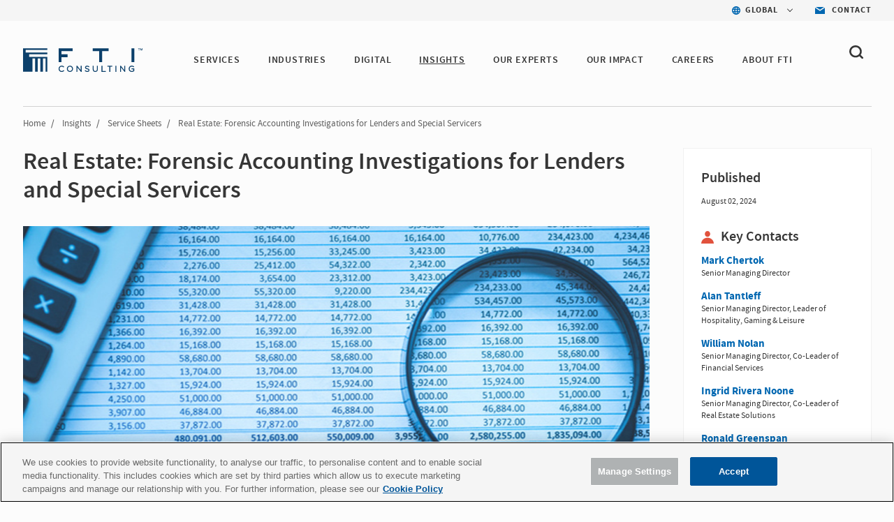

--- FILE ---
content_type: text/html; charset=utf-8
request_url: https://www.fticonsulting.com/insights/service-sheets/forensic-accounting-investigations-lenders-special-servicers
body_size: 14295
content:


<!doctype html>
<!--[if lt IE 7]>      <html class="no-js lt-ie9 lt-ie8 lt-ie7"> <![endif]-->
<!--[if IE 7]>         <html class="no-js lt-ie9 lt-ie8"> <![endif]-->
<!--[if IE 8]>         <html class="no-js lt-ie9"> <![endif]-->
<!--[if gt IE 8]><!-->

<html class="no-js">

<!--<![endif]-->


<head>
    <meta charset="utf-8">
    <meta http-equiv="X-UA-Compatible" content="IE=edge,chrome=1">
    <title>Forensic Accounting Investigations Lenders &amp; Servicers | FTI</title>
    <meta name="description" content="FTI Consulting’s team help Lenders and Special Servicers who face an uphill battle monitoring and tracking their borrowers’ compliance with credit agreements.">


    <meta name="viewport" content="width=device-width, initial-scale=1">

    <meta name="robots" content="index,follow" />



    <meta property="og:title" content="Forensic Accounting Investigations Lenders &amp; Servicers | FTI" />
    <meta property="og:description" content="FTI Consulting’s team help Lenders and Special Servicers who face an uphill battle monitoring and tracking their borrowers’ compliance with credit agreements." />
    <meta property="og:url" content="https://www.fticonsulting.com/insights/service-sheets/forensic-accounting-investigations-lenders-special-servicers" />
    <meta property="og:image" content="https://www.fticonsulting.com/-/media/images/shared-content/insights/capabilities/2024/jan/forensic-accounting-investigations-lenders-special-servicers_1200x627_right.jpeg?rev=9ed461525c9549869f7778eec3ce7d6f" />

    <meta name="twitter:card" content="summary_large_image" />
    <meta name="twitter:title" content="Forensic Accounting Investigations Lenders &amp; Servicers | FTI" />
    <meta name="twitter:description" content="FTI Consulting’s team help Lenders and Special Servicers who face an uphill battle monitoring and tracking their borrowers’ compliance with credit agreements." />
    <meta name="twitter:image" content="https://www.fticonsulting.com/-/media/images/shared-content/insights/capabilities/2024/jan/forensic-accounting-investigations-lenders-special-servicers_1200x627_right.jpeg?rev=9ed461525c9549869f7778eec3ce7d6f" />
        <script type="text/javascript" src="https://cdn-ukwest.onetrust.com/consent/bffd59be-fb57-46d4-bb99-ca71f4eb9d64/OtAutoBlock.js"></script>
    <script src="https://cdn-ukwest.onetrust.com/scripttemplates/otSDKStub.js" type="text/javascript" charset="UTF-8" data-domain-script="bffd59be-fb57-46d4-bb99-ca71f4eb9d64"></script>
    <script type="text/javascript">
        async function OptanonWrapper() {
            const consent = OnetrustActiveGroups.includes("C0003");
            if (consent) {
                const response = await fetch("/api/consent/AllowSitecoreAnalytics", {
                    method: "POST",
                    headers: {
                        "Content-Type": "application/json",
                    },
                    body: JSON.stringify({ consent: true }),
                });
            } else {
                const response = await fetch("/api/consent/AllowSitecoreAnalytics", {
                    method: "POST",
                    headers: {
                        "Content-Type": "application/json",
                    },
                    body: JSON.stringify({ consent: false }),
                });
            }
        }
    </script>
    <!-- GDPR Cookie Consent Handler - deletes cookies when consent is revoked -->
    <script type="text/javascript" src="/Content/Project/Global/js/modules/CookieConsent.js"></script>

    

    <link rel="stylesheet" href="/Content/Project/Global/css/fancybox/jquery.fancybox.css" />
    <link rel="stylesheet" href="/Content/Project/Global/css/fancybox/helpers/jquery.fancybox-thumbs.css" />
    <link rel="stylesheet" href="/Content/Project/Global/css/main-tbg.css?v=202601201012" />

    <link rel="preconnect" href="https://www.ceros.com/powered-by-ceros/" />

    <!-- Dynamic Fonts -->
    <script type="text/javascript" src="/Content/Project/Global/js/modules/DynamicFonts.js"></script>

    <!--Canonical Links-->
    <link rel="canonical" href="https://www.fticonsulting.com/insights/service-sheets/forensic-accounting-investigations-lenders-special-servicers" />


    <!-- print.css included as a separate file so it can be enabled with JS when pages are rendered by Folio web service -->
    <!-- <link rel="stylesheet" href="/Content/Project/Global/css/print.css" media="print" id="print-css"> -->
    <!--[if lt IE 8]><link rel="stylesheet" href="/Content/Project/Global/css/main-ie7.css?v=1"><![endif]-->

    <script type="text/javascript" src="/Content/Project/Global/js/vendor/modernizr.js"></script>

        <!-- Google Tag Manager -->
        <script id="GoogleTagManager" type="text/javascript">
                (function (w, d, s, l, i) {
                    w[l] = w[l] || []; w[l].push({
                        'gtm.start':
                            new Date().getTime(), event: 'gtm.js'
                    }); var f = d.getElementsByTagName(s)[0],
                        j = d.createElement(s), dl = l != 'dataLayer' ? '&l=' + l : ''; j.async = true; j.src =
                        'https://www.googletagmanager.com/gtm.js?id=' + i + dl; f.parentNode.insertBefore(j, f);
                })(window, document, 'script', 'dataLayer', 'GTM-NXCWHR');
        </script>
        <!-- End Google Tag Manager -->
    
<script type="application/ld+json">
{
"@context": "http://schema.org",
"@type": "WebSite",
"url": "https://www.fticonsulting.com"
}
</script>

    
    
<script type="application/ld+json">
    {
  "@context": "https://schema.org",
  "@type": "Article",
  "headline": "Real Estate: Forensic Accounting Investigations for Lenders and Special Servicers",
  "image": "https://www.fticonsulting.com/-/media/images/shared-content/insights/capabilities/2024/jan/forensic-accounting-investigations-lenders-special-servicers_900x471_center.jpeg?as=0&dmc=0&iar=0&thn=0&udi=0&rev=cabe76a0a6794551929656961e595cfc&hash=A59819C1AD1F68BECAE24573AFBE6260",
  "datePublished": "2024-08-02",
  "dateModified": "2025-04-02",
  "author": {
    "@type": "Organization",
    "name": "FTI Consulting",
    "url": "https://www.fticonsulting.com"
  },
  "publisher": {
    "@type": "Organization",
    "name": "FTI Consulting",
    "logo": {
      "@type": "ImageObject",
      "url": "https://www.fticonsulting.com/-/media/project/global/demo/logo/logo-fti-dark.svg?rev=2bd2b7cf3ab04699bf815839338b0909",
      "width": 139,
      "height": 29
    }
  },
  "mainEntityOfPage": "https://www.fticonsulting.com/insights/service-sheets/forensic-accounting-investigations-lenders-special-servicers",
  "description": "FTI Consulting’s team help Lenders and Special Servicers who face an uphill battle monitoring and tracking their borrowers’ compliance with credit agreements."
}
</script>

</head>
<!-- Body element occasionally has a class added, but only on templates that should require a new layout, such as the careers landing and home pages -->
<body class=" lang-en body-overflow-allow" data-active="">
    <div class="view-container">
        <div class="mp-pusher mobile-push-nav" id="mp-pusher">
            <div class="scroller">
                <div class="scroller-inner">
                    <div>
                        <!-- Header -->
                        <div class="overlay"></div>
                        <header class="header  js-header" data-section="main_menu">
                            <nav class="nav-utility">
    <ul class="nav-utility__list">
        <li class="nav-utility__item">
    <nav class="nav-utility-dropdown">
        <div class="nav-utility-dropdown__current nav-utility-dropdown__current--has-arrow">
            <i class="nav-utility-dropdown__current-icon lazy-bg" data-bg="/-/media/project/global/icons/icon-blue-global.svg?rev=e1af0f7b20ea42668a2c3fb77c0fb9ae&amp;la=en&amp;h=50&amp;w=50&amp;hash=2D4C1D790F933CED423E9BA5CCD4FF81" style="background-image: none;"></i>
            <span class="nav-utility-dropdown__current-text">
                GLOBAL
            </span>
        </div>
        <div class="nav-utility-dropdown__content">
            <ul class="nav-utility-dropdown__nav">
                        <li class="nav-utility-dropdown__nav-item">
                            <a href="/" target="_self" class="nav-utility-dropdown__nav-link" data-region="Global" data-component="region_selector" data-event="click_nav">Global</a>
                        </li>
                        <li class="nav-utility-dropdown__nav-item">
                            <a href="/australia" target="_self" class="nav-utility-dropdown__nav-link" data-region="Australia" data-component="region_selector" data-event="click_nav">Australia</a>
                        </li>
                        <li class="nav-utility-dropdown__nav-item">
                            <a href="/en/canada" target="_self" class="nav-utility-dropdown__nav-link" data-region="Canada" data-component="region_selector" data-event="click_nav">Canada</a>
                        </li>
                        <li class="nav-utility-dropdown__nav-item">
                            <a href="/en/china" target="_self" class="nav-utility-dropdown__nav-link" data-region="China" data-component="region_selector" data-event="click_nav">China</a>
                        </li>
                        <li class="nav-utility-dropdown__nav-item">
                            <a href="/en/france" target="_self" class="nav-utility-dropdown__nav-link" data-region="France" data-component="region_selector" data-event="click_nav">France</a>
                        </li>
                        <li class="nav-utility-dropdown__nav-item">
                            <a href="/en/germany" target="_self" class="nav-utility-dropdown__nav-link" data-region="Germany" data-component="region_selector" data-event="click_nav">Germany</a>
                        </li>
                        <li class="nav-utility-dropdown__nav-item">
                            <a href="/en/japan" target="_self" class="nav-utility-dropdown__nav-link" data-region="Japan" data-component="region_selector" data-event="click_nav">Japan</a>
                        </li>
                        <li class="nav-utility-dropdown__nav-item">
                            <a href="/netherlands" target="_self" class="nav-utility-dropdown__nav-link" data-region="Netherlands" data-component="region_selector" data-event="click_nav">Netherlands</a>
                        </li>
                        <li class="nav-utility-dropdown__nav-item">
                            <a href="/saudi-arabia" target="_self" class="nav-utility-dropdown__nav-link" data-region="Saudi Arabia" data-component="region_selector" data-event="click_nav">Saudi Arabia</a>
                        </li>
                        <li class="nav-utility-dropdown__nav-item">
                            <a href="/en/spain" target="_self" class="nav-utility-dropdown__nav-link" data-region="Spain" data-component="region_selector" data-event="click_nav">Spain</a>
                        </li>
                        <li class="nav-utility-dropdown__nav-item">
                            <a href="/united-arab-emirates" target="_self" class="nav-utility-dropdown__nav-link" data-region="United Arab Emirates" data-component="region_selector" data-event="click_nav">United Arab Emirates</a>
                        </li>
                        <li class="nav-utility-dropdown__nav-item">
                            <a href="/uk" target="_self" class="nav-utility-dropdown__nav-link" data-region="United Kingdom" data-component="region_selector" data-event="click_nav">United Kingdom</a>
                        </li>
            </ul>
        </div>
    </nav>
</li>

<li class="nav-utility__item">
    <a href="/about/contact-us" target="_self" class="nav-utility-contact" data-event="click_link" data-compoent="contact_lick">
        <i class="nav-utility-contact__icon lazy-bg" data-bg="/-/media/project/global/icons/icon-blue-envelope.svg?rev=bfd5f7c388054797ba3c4aa347c27ff2&amp;la=en&amp;h=42&amp;w=58&amp;hash=9B772CFD664B860ABE6967E65D817D08" style="background-image: none;"></i>
        <span class="nav-utility-contact__text">Contact</span>
    </a>
</li>


    </ul>
</nav><div class="header-inner" data-module="main_menu_nav">
    
    <a href="/" class="main-logo " data-component="logo" data-event="click_link">
        <img src="/-/media/project/global/demo/logo/logo-fti-dark.svg?rev=2bd2b7cf3ab04699bf815839338b0909" alt="FTI Consulting Logo" class="main-logo__image"  loading="lazy">
    </a>



    <button type="button" class="close-global-navegation" style="display:none;">
        <svg alt="Clear" focusable="false" enable-background="new 0 0 13 13" viewBox="0 0 13 13" xmlns="http://www.w3.org/2000/svg" class="coveo-facet-header-eraser-svg"><g fill="currentColor"><path d="m7.881 6.501 4.834-4.834c.38-.38.38-1.001 0-1.381s-1.001-.38-1.381 0l-4.834 4.834-4.834-4.835c-.38-.38-1.001-.38-1.381 0s-.38 1.001 0 1.381l4.834 4.834-4.834 4.834c-.38.38-.38 1.001 0 1.381s1.001.38 1.381 0l4.834-4.834 4.834 4.834c.38.38 1.001.38 1.381 0s .38-1.001 0-1.381z"></path></g></svg>
    </button>

    <!-- BEGIN: MOCK MARKUP -->
    <div class="header-toggles">
        <button type="button" class="header-search-toggle" onclick="showSearch()">
            <svg width="20" height="20" viewBox="0 0 20 20" fill="none" xmlns="http://www.w3.org/2000/svg">
                <path fill-rule="evenodd" clip-rule="evenodd"
                      d="M4.50963 12.995C3.3288 11.8458 2.6788 10.3179 2.6788 8.6934C2.6788 7.06733 3.32963 5.5402 4.51046 4.39019C5.69129 3.24099 7.26128 2.6084 8.93127 2.6084C10.6013 2.6084 12.1704 3.24099 13.3521 4.39019C15.7896 6.7632 15.7896 10.6228 13.3521 12.995C10.9154 15.3664 6.94878 15.3664 4.50963 12.995ZM19.6075 16.9452L16.2425 13.6712C18.6808 10.2828 18.3542 5.57002 15.2467 2.54657C13.56 0.904276 11.3175 0 8.93167 0C6.54583 0 4.30333 0.904276 2.61667 2.54657C0.93 4.18806 0 6.37049 0 8.69241C0 11.0143 0.929167 13.1968 2.61583 14.8382C4.3575 16.5324 6.64417 17.3799 8.93083 17.3799C10.8633 17.3799 12.7908 16.7684 14.3942 15.5592L17.7133 18.7895C17.975 19.0441 18.3175 19.1715 18.66 19.1715C19.0033 19.1715 19.3458 19.0441 19.6075 18.7895C20.1308 18.2802 20.1308 17.4546 19.6075 16.9452Z"
                      fill="#363636" />
            </svg>
        </button>
        <button type="button" id="trigger"
                class="header-nav-toggle icon-menu-toggle l-hidden-mq-large ir js-header-nav-toggle-btn">
            <span></span>
            <span></span>
            <span></span>
        </button>
    </div>
    <!-- END: MOCK MARKUP -->

    

    <div class="nav-wrap js-nav-wrap">
        <div class="nav-container">

                <a href="/" target="_self" class="main-logo" data-component="logo" data-event="click_link">
        <img src="/-/media/project/global/demo/logo/logo-fti-dark.svg?rev=2bd2b7cf3ab04699bf815839338b0909&amp;la=en&amp;h=29&amp;w=139&amp;hash=1ED78EF9FDDFCCB330B4AF06DB50C207" class="main-logo__image" alt="FTI Consulting" />
    </a>


            <nav class="nav nav-primary js-nav-primary">
                <ul class="nav-level1 nav-primary-level1 cf">
                            <li class="nav-level1-item nav-level1-container nav-primary-level1-item extra-item nav-primary-services module-is-collapsed-mq-medium js-nav-expand-wrap">
                                <div class="nav-level1-element">
                                    <a href="/services" target="_self" class="" data-event="click_link" data-component="main_menu_link">
                                        SERVICES
                                    </a>
                                        <div class="menu-toggle-btn js-nav-menu-item-expand-toggle" role="button"></div>
                                </div>

                                    <div class="nav-level2 nav-level2-services nav-primary-level2 js-nav-expand-item cf">

                                            <div class="nav-level2__container">
                                        <ul class="cf nav-services">
                                                <li class="nav-primary-level2-item">
                                                    <a href="/services/antitrust" target="_self" data-event="main_menu_link" data-component="main_menu_dropdown_link">
                                                        Antitrust
                                                    </a>
                                                </li>
                                                <li class="nav-primary-level2-item">
                                                    <a href="/services/ai" target="_self" data-event="main_menu_link" data-component="main_menu_dropdown_link">
                                                        Artificial Intelligence
                                                    </a>
                                                </li>
                                                <li class="nav-primary-level2-item">
                                                    <a href="/services/blockchain-and-digital-assets" target="_self" data-event="main_menu_link" data-component="main_menu_dropdown_link">
                                                        Blockchain &amp; Digital Assets
                                                    </a>
                                                </li>
                                                <li class="nav-primary-level2-item">
                                                    <a href="/services/business-transformation-and-strategy" target="_self" data-event="main_menu_link" data-component="main_menu_dropdown_link">
                                                        Business Transformation
                                                    </a>
                                                </li>
                                                <li class="nav-primary-level2-item">
                                                    <a href="/services/cybersecurity" target="_self" data-event="main_menu_link" data-component="main_menu_dropdown_link">
                                                        Cybersecurity &amp; Privacy
                                                    </a>
                                                </li>
                                                <li class="nav-primary-level2-item">
                                                    <a href="/services/data-and-analytics" target="_self" data-event="main_menu_link" data-component="main_menu_dropdown_link">
                                                        Data &amp; Analytics
                                                    </a>
                                                </li>
                                                <li class="nav-primary-level2-item">
                                                    <a href="/services/digital-forensics" target="_self" data-event="main_menu_link" data-component="main_menu_dropdown_link">
                                                        Digital Forensics
                                                    </a>
                                                </li>
                                                <li class="nav-primary-level2-item">
                                                    <a href="/services/dispute-advisory-and-international-arbitration" target="_self" data-event="main_menu_link" data-component="main_menu_dropdown_link">
                                                        Dispute Advisory &amp; International Arbitration
                                                    </a>
                                                </li>
                                                <li class="nav-primary-level2-item">
                                                    <a href="/services/e-discovery-and-managed-review" target="_self" data-event="main_menu_link" data-component="main_menu_dropdown_link">
                                                        E-discovery &amp; Legal Analytics
                                                    </a>
                                                </li>
                                                <li class="nav-primary-level2-item">
                                                    <a href="/services/esg-and-sustainability" target="_self" data-event="main_menu_link" data-component="main_menu_dropdown_link">
                                                        ESG &amp; Sustainability
                                                    </a>
                                                </li>
                                                <li class="nav-primary-level2-item">
                                                    <a href="/services/information-governance-privacy-and-security" target="_self" data-event="main_menu_link" data-component="main_menu_dropdown_link">
                                                        Information Governance, Privacy &amp; Security
                                                    </a>
                                                </li>
                                                <li class="nav-primary-level2-item">
                                                    <a href="/services/investigations-and-monitorships" target="_self" data-event="main_menu_link" data-component="main_menu_dropdown_link">
                                                        Investigations &amp; Monitorships
                                                    </a>
                                                </li>
                                                <li class="nav-primary-level2-item">
                                                    <a href="/services/policy-and-regulation" target="_self" data-event="main_menu_link" data-component="main_menu_dropdown_link">
                                                        Policy &amp; Regulation
                                                    </a>
                                                </li>
                                                <li class="nav-primary-level2-item">
                                                    <a href="/services/risk-and-compliance" target="_self" data-event="main_menu_link" data-component="main_menu_dropdown_link">
                                                        Risk &amp; Compliance
                                                    </a>
                                                </li>
                                                <li class="nav-primary-level2-item">
                                                    <a href="/services/strategic-communications" target="_self" data-event="main_menu_link" data-component="main_menu_dropdown_link">
                                                        Strategic Communications
                                                    </a>
                                                </li>
                                                <li class="nav-primary-level2-item">
                                                    <a href="/services/strategy" target="_self" data-event="main_menu_link" data-component="main_menu_dropdown_link">
                                                        Strategy
                                                    </a>
                                                </li>
                                                <li class="nav-primary-level2-item">
                                                    <a href="/services/tax" target="_self" data-event="main_menu_link" data-component="main_menu_dropdown_link">
                                                        Tax
                                                    </a>
                                                </li>
                                                <li class="nav-primary-level2-item">
                                                    <a href="/services/transactions" target="_self" data-event="main_menu_link" data-component="main_menu_dropdown_link">
                                                        Transactions
                                                    </a>
                                                </li>
                                                <li class="nav-primary-level2-item">
                                                    <a href="/services/turnaround-and-restructuring" target="_self" data-event="main_menu_link" data-component="main_menu_dropdown_link">
                                                        Turnaround &amp; Restructuring
                                                    </a>
                                                </li>
                                                <li class="nav-primary-level2-item">
                                                    <a href="/services/valuation-and-damages" target="_self" data-event="main_menu_link" data-component="main_menu_dropdown_link">
                                                        Valuation &amp; Damages
                                                    </a>
                                                </li>
                                        </ul>

                                        </div>
                                    </div>
                            </li>
                            <li class="nav-level1-item nav-level1-container nav-primary-level1-item extra-item nav-primary-industries module-is-collapsed-mq-medium js-nav-expand-wrap">
                                <div class="nav-level1-element">
                                    <a href="/industries" target="_self" class="" data-event="click_link" data-component="main_menu_link">
                                        INDUSTRIES
                                    </a>
                                        <div class="menu-toggle-btn js-nav-menu-item-expand-toggle" role="button"></div>
                                </div>

                                    <div class="nav-level2 nav-level2-industries nav-primary-level2 js-nav-expand-item cf">

                                            <div class="nav-level2__container">
                                        <ul class="cf nav-industries">
                                                <li class="nav-primary-level2-item">
                                                    <a href="/industries/aerospace-and-defense" target="_self" data-event="main_menu_link" data-component="main_menu_dropdown_link">
                                                        Aerospace &amp; Defense
                                                    </a>
                                                </li>
                                                <li class="nav-primary-level2-item">
                                                    <a href="/industries/airlines-and-aviation" target="_self" data-event="main_menu_link" data-component="main_menu_dropdown_link">
                                                        Airlines &amp; Aviation
                                                    </a>
                                                </li>
                                                <li class="nav-primary-level2-item">
                                                    <a href="/industries/automotive" target="_self" data-event="main_menu_link" data-component="main_menu_dropdown_link">
                                                        Automotive &amp; Industrial
                                                    </a>
                                                </li>
                                                <li class="nav-primary-level2-item">
                                                    <a href="/industries/construction-projects-and-assets" target="_self" data-event="main_menu_link" data-component="main_menu_dropdown_link">
                                                        Construction, Projects &amp; Assets
                                                    </a>
                                                </li>
                                                <li class="nav-primary-level2-item">
                                                    <a href="/industries/energy-power-and-products" target="_self" data-event="main_menu_link" data-component="main_menu_dropdown_link">
                                                        Energy, Power &amp; Products (EPP)
                                                    </a>
                                                </li>
                                                <li class="nav-primary-level2-item">
                                                    <a href="/industries/environmental" target="_self" data-event="main_menu_link" data-component="main_menu_dropdown_link">
                                                        Environmental
                                                    </a>
                                                </li>
                                                <li class="nav-primary-level2-item">
                                                    <a href="/industries/financial-services" target="_self" data-event="main_menu_link" data-component="main_menu_dropdown_link">
                                                        Financial Services
                                                    </a>
                                                </li>
                                                <li class="nav-primary-level2-item">
                                                    <a href="/industries/agriculture" target="_self" data-event="main_menu_link" data-component="main_menu_dropdown_link">
                                                        Food &amp; Agribusiness
                                                    </a>
                                                </li>
                                                <li class="nav-primary-level2-item">
                                                    <a href="/industries/healthcare" target="_self" data-event="main_menu_link" data-component="main_menu_dropdown_link">
                                                        Healthcare
                                                    </a>
                                                </li>
                                                <li class="nav-primary-level2-item">
                                                    <a href="/industries/hospitality-gaming-and-leisure" target="_self" data-event="main_menu_link" data-component="main_menu_dropdown_link">
                                                        Hospitality, Gaming &amp; Leisure
                                                    </a>
                                                </li>
                                                <li class="nav-primary-level2-item">
                                                    <a href="/industries/insurance" target="_self" data-event="main_menu_link" data-component="main_menu_dropdown_link">
                                                        Insurance
                                                    </a>
                                                </li>
                                                <li class="nav-primary-level2-item">
                                                    <a href="/industries/mining" target="_self" data-event="main_menu_link" data-component="main_menu_dropdown_link">
                                                        Mining
                                                    </a>
                                                </li>
                                                <li class="nav-primary-level2-item">
                                                    <a href="/industries/private-equity" target="_self" data-event="main_menu_link" data-component="main_menu_dropdown_link">
                                                        Private Equity
                                                    </a>
                                                </li>
                                                <li class="nav-primary-level2-item">
                                                    <a href="/industries/public-sector" target="_self" data-event="main_menu_link" data-component="main_menu_dropdown_link">
                                                        Public Sector &amp; Government Contracts
                                                    </a>
                                                </li>
                                                <li class="nav-primary-level2-item">
                                                    <a href="/industries/real-estate" target="_self" data-event="main_menu_link" data-component="main_menu_dropdown_link">
                                                        Real Estate
                                                    </a>
                                                </li>
                                                <li class="nav-primary-level2-item">
                                                    <a href="/industries/retail-and-consumer-products" target="_self" data-event="main_menu_link" data-component="main_menu_dropdown_link">
                                                        Retail &amp; Consumer Products
                                                    </a>
                                                </li>
                                                <li class="nav-primary-level2-item">
                                                    <a href="/industries/tmt" target="_self" data-event="main_menu_link" data-component="main_menu_dropdown_link">
                                                        Telecom, Media &amp; Technology (TMT)
                                                    </a>
                                                </li>
                                                <li class="nav-primary-level2-item">
                                                    <a href="/industries/transportation" target="_self" data-event="main_menu_link" data-component="main_menu_dropdown_link">
                                                        Transportation &amp; Logistics
                                                    </a>
                                                </li>
                                        </ul>

                                        </div>
                                    </div>
                            </li>
                            <li class="nav-level1-item nav-level1-container nav-primary-level1-item extra-item nav-primary-digital module-is-collapsed-mq-medium js-nav-expand-wrap">
                                <div class="nav-level1-element">
                                    <a href="/digital" target="_self" class="" data-event="click_link" data-component="main_menu_link">
                                        DIGITAL
                                    </a>
                                </div>

                            </li>
                            <li class="nav-level1-item nav-level1-container nav-primary-level1-item extra-item nav-primary-insights module-is-collapsed-mq-medium js-nav-expand-wrap nav-primary-level1-item--current">
                                <div class="nav-level1-element">
                                    <a href="/insights" target="_self" class="" data-event="click_link" data-component="main_menu_link">
                                        INSIGHTS
                                    </a>
                                        <div class="menu-toggle-btn js-nav-menu-item-expand-toggle" role="button"></div>
                                </div>

                                    <div class="nav-level2 nav-level2-insights nav-primary-level2 js-nav-expand-item cf">

                                            <div class="nav-level2__container">
                                        <ul class="cf nav-insights">
                                                <li class="nav-primary-level2-item">
                                                    <a href="/insights" target="_self" data-event="main_menu_link" data-component="main_menu_dropdown_link">
                                                        Featured Insights
                                                    </a>
                                                </li>
                                                <li class="nav-primary-level2-item">
                                                    <a href="/insights/search-results#sort=@insightsz95xpublicationz95xdate descending&amp;f:insights-publication-type=[Article,Case Study,Success Story,Report,Whitepaper]&amp;f:insight-service=[AI]" target="_self" data-event="main_menu_link" data-component="main_menu_dropdown_link">
                                                        AI Insights
                                                    </a>
                                                </li>
                                                <li class="nav-primary-level2-item">
                                                    <a href="/roles/general-counsel" target="_self" data-event="main_menu_link" data-component="main_menu_dropdown_link">
                                                        For the General Counsel
                                                    </a>
                                                </li>
                                                <li class="nav-primary-level2-item">
                                                    <a href="/insights/fti-journal" target="_self" data-event="main_menu_link" data-component="main_menu_dropdown_link">
                                                        FTI Journal
                                                    </a>
                                                </li>
                                                <li class="nav-primary-level2-item">
                                                    <a href="/insights/search-results" target="_self" data-event="main_menu_link" data-component="main_menu_dropdown_link">
                                                        Insights Library
                                                    </a>
                                                </li>
                                        </ul>

                                        </div>
                                    </div>
                            </li>
                            <li class="nav-level1-item nav-level1-container nav-primary-level1-item extra-item nav-primary-our experts module-is-collapsed-mq-medium js-nav-expand-wrap">
                                <div class="nav-level1-element">
                                    <a href="/experts#sort=relevancy&amp;numberOfResults=12" target="_self" class="" data-event="click_link" data-component="main_menu_link">
                                        OUR EXPERTS 
                                    </a>
                                </div>

                            </li>
                            <li class="nav-level1-item nav-level1-container nav-primary-level1-item extra-item nav-primary-success-stories module-is-collapsed-mq-medium js-nav-expand-wrap">
                                <div class="nav-level1-element">
                                    <a href="/our-impact" target="_self" class="" data-event="click_link" data-component="main_menu_link">
                                        Our Impact
                                    </a>
                                </div>

                            </li>
                            <li class="nav-level1-item nav-level1-container nav-primary-level1-item extra-item nav-primary-careers module-is-collapsed-mq-medium js-nav-expand-wrap">
                                <div class="nav-level1-element">
                                    <a href="/careers" target="_self" class="" data-event="click_link" data-component="main_menu_link">
                                        CAREERS
                                    </a>
                                </div>

                            </li>
                            <li class="nav-level1-item nav-level1-container nav-primary-level1-item extra-item nav-primary-about module-is-collapsed-mq-medium js-nav-expand-wrap">
                                <div class="nav-level1-element">
                                    <a href="/about" target="_self" class="" data-event="click_link" data-component="main_menu_link">
                                        ABOUT FTI
                                    </a>
                                        <div class="menu-toggle-btn js-nav-menu-item-expand-toggle" role="button"></div>
                                </div>

                                    <div class="nav-level2 nav-level2-about nav-primary-level2 js-nav-expand-item cf">

                                        <ul class="cf nav-about">
                                                <li class="nav-primary-level2-item">
                                                    <a href="/about/awards-and-recognition" target="_self" data-event="main_menu_link" data-component="main_menu_dropdown_link">
                                                        Awards &amp; Recognition
                                                    </a>
                                                </li>
                                                <li class="nav-primary-level2-item">
                                                    <a href="/about/client-services" target="_self" data-event="main_menu_link" data-component="main_menu_dropdown_link">
                                                        Client Services
                                                    </a>
                                                </li>
                                                <li class="nav-primary-level2-item">
                                                    <a href="/about/corporate-citizenship" target="_self" data-event="main_menu_link" data-component="main_menu_dropdown_link">
                                                        Corporate Citizenship
                                                    </a>
                                                </li>
                                                <li class="nav-primary-level2-item">
                                                    <a href="/about/diversity-and-inclusion" target="_self" data-event="main_menu_link" data-component="main_menu_dropdown_link">
                                                        Diversity, Inclusion &amp; Belonging
                                                    </a>
                                                </li>
                                                <li class="nav-primary-level2-item">
                                                    <a href="/about/governance" target="_self" data-event="main_menu_link" data-component="main_menu_dropdown_link">
                                                        Governance
                                                    </a>
                                                </li>
                                                <li class="nav-primary-level2-item">
                                                    <a href="/about/our-history" target="_self" data-event="main_menu_link" data-component="main_menu_dropdown_link">
                                                        History
                                                    </a>
                                                </li>
                                                <li class="nav-primary-level2-item">
                                                    <a href="/about/leadership/global-leadership" target="_self" data-event="main_menu_link" data-component="main_menu_dropdown_link">
                                                        Leadership
                                                    </a>
                                                </li>
                                                <li class="nav-primary-level2-item">
                                                    <a href="/about/newsroom" target="_self" data-event="main_menu_link" data-component="main_menu_dropdown_link">
                                                        News
                                                    </a>
                                                </li>
                                                <li class="nav-primary-level2-item">
                                                    <a href="https://ir.fticonsulting.com/" target="_blank" data-event="main_menu_link" data-component="main_menu_dropdown_link">
                                                        Investor Relations
                                                    </a>
                                                </li>
                                        </ul>

                                    </div>
                            </li>
                </ul>

                <ul class="nav-primary-location">

                        <li class="nav-level1-item -is-expandable nav-primary-level1-item nav-primary-insights js-nav-expand-wrap only-mobile">
                            <a href="#" class="js-nav-expand-toggle" aria-label="Insights" id="nav-expand-insights-btn" role="button" aria-expanded="false" aria-controls="nav-expand-insights">
                                <span class="nav-utility-dropdown__current-text" style="margin-left: 23px;">
                                    GLOBAL
                                </span>
                            </a>
                            <div aria-labelledby="nav-expand-insights-btn" id="nav-expand-insights" role="region" class="nav-level2 nav-primary-level2 nav-level2-insights js-nav-expand-item cf" hidden="">

                                <div class="nav-level2__container">
                                    <ul class="cf">

                                            <li class="nav-level2-item nav-primary-level2-item">
                                                <a href="/" target="_self">Global</a>
                                            </li>
                                            <li class="nav-level2-item nav-primary-level2-item">
                                                <a href="/australia" target="_self">Australia</a>
                                            </li>
                                            <li class="nav-level2-item nav-primary-level2-item">
                                                <a href="/en/canada" target="_self">Canada</a>
                                            </li>
                                            <li class="nav-level2-item nav-primary-level2-item">
                                                <a href="/en/china" target="_self">China</a>
                                            </li>
                                            <li class="nav-level2-item nav-primary-level2-item">
                                                <a href="/en/france" target="_self">France</a>
                                            </li>
                                            <li class="nav-level2-item nav-primary-level2-item">
                                                <a href="/en/germany" target="_self">Germany</a>
                                            </li>
                                            <li class="nav-level2-item nav-primary-level2-item">
                                                <a href="/en/japan" target="_self">Japan</a>
                                            </li>
                                            <li class="nav-level2-item nav-primary-level2-item">
                                                <a href="/netherlands" target="_self">Netherlands</a>
                                            </li>
                                            <li class="nav-level2-item nav-primary-level2-item">
                                                <a href="/saudi-arabia" target="_self">Saudi Arabia</a>
                                            </li>
                                            <li class="nav-level2-item nav-primary-level2-item">
                                                <a href="/en/spain" target="_self">Spain</a>
                                            </li>
                                            <li class="nav-level2-item nav-primary-level2-item">
                                                <a href="/united-arab-emirates" target="_self">United Arab Emirates</a>
                                            </li>
                                            <li class="nav-level2-item nav-primary-level2-item">
                                                <a href="/uk" target="_self">United Kingdom</a>
                                            </li>
                                    </ul>
                                </div>
                            </div>
                            <!-- .nav-primary-level2 -->
                        </li>
                    <li class="nav-level1-item e nav-primary-level1-item nav-primary-insights js-nav-expand-wrap only-mobile">
                        <a href="/about/contact-us" target="_self" class="js-nav-expand-toggle" id="nav-expand-insights-btn" role="button">
                            <span class="nav-utility-dropdown__current-text" style="margin-left: 23px;">

                                Contact
                            </span>
                        </a>
                    </li>
                </ul>

            </nav>
        </div>
    </div>



    <div class="bh-wrapper global-search-wrapper" style="display: none;">
        <div>
    
    

        <div id="_D0B2E855-E7B0-4E27-A9B8-59778ECDFD7F"
                             data-search-interface-id='coveo5b19aeb1'
>
            
<div class='coveo-search-section'>
    



<script>
    document.addEventListener("CoveoSearchEndpointInitialized", function() {
        var searchboxElement = document.getElementById("ade3b9b1-e77b-48ed-9dd9-711fb4dad130");
        searchboxElement.addEventListener("CoveoComponentInitialized", function() {
            CoveoForSitecore.initSearchboxIfStandalone(searchboxElement, "/search-results");
        });
    })
</script>    <div id="ade3b9b1-e77b-48ed-9dd9-711fb4dad130_container" class="coveo-for-sitecore-search-box-container"
                     data-prebind-maximum-age='currentMaximumAge'
>
        <div id="ade3b9b1-e77b-48ed-9dd9-711fb4dad130"
             class="CoveoSearchbox"
                             data-enable-omnibox='true'
                 data-prebind-maximum-age='currentMaximumAge'
                 data-placeholder='Search'
                 data-clear-filters-on-new-query='false'
>
            
            
<script type="text/javascript">
    document.addEventListener("CoveoSearchEndpointInitialized", function() {
        var componentId = "ade3b9b1-e77b-48ed-9dd9-711fb4dad130";
        var componentElement = document.getElementById(componentId);

        function showError(error) {
                console.error(error);
        }

        function areCoveoResourcesIncluded() {
            return typeof (Coveo) !== "undefined";
        }

        if (areCoveoResourcesIncluded()) {
            var event = document.createEvent("CustomEvent");
            event.initEvent("CoveoComponentInitialized", false, true);
            
            setTimeout(function() {
                componentElement.dispatchEvent(event);
            }, 0);
        } else {
            componentElement.classList.add("invalid");
            showError("The Coveo Resources component must be included in this page.");
        }
    });
</script>
            <div class="CoveoForSitecoreBindWithUserContext"></div>
            <div class="CoveoForSitecoreExpressions"></div>
            <div class="CoveoForSitecoreConfigureSearchHub" data-sc-search-hub="search-results"></div>
        </div>
        
    </div>

</div>
        </div>
</div>

    <script type="text/javascript">
        document.addEventListener("CoveoSearchEndpointInitialized", function() {
            var externalComponentsSection = document.getElementById("_D0B2E855-E7B0-4E27-A9B8-59778ECDFD7F");
                 CoveoForSitecore.initExternalComponentsSection(externalComponentsSection);
        });
    </script>

    </div>
</div>
                        </header>
                        <!-- /Header -->
                        <!-- Breadcrumbs-->
                        

<script type="application/ld+json">
    {
  "@context": "https://schema.org",
  "@type": "BreadcrumbList",
  "itemListElement": [
    {
      "@type": "ListItem",
      "position": 1,
      "name": "Home",
      "item": "https://www.fticonsulting.com/"
    },
    {
      "@type": "ListItem",
      "position": 2,
      "name": "Insights",
      "item": "https://www.fticonsulting.com/insights"
    },
    {
      "@type": "ListItem",
      "position": 3,
      "name": "Service Sheets",
      "item": "https://www.fticonsulting.com/insights/search-results#sort=relevancy&f:insights-publication-type=[Service%20Sheet]"
    },
    {
      "@type": "ListItem",
      "position": 4,
      "name": "Real Estate: Forensic Accounting Investigations for Lenders and Special Servicers",
      "item": "https://www.fticonsulting.com/insights/service-sheets/forensic-accounting-investigations-lenders-special-servicers"
    }
  ]
}
</script>

                        
                        <!-- /Breadcrumbs -->
                        <!-- START: BANNER -->
                        
                        <!-- END: BANNER -->
                        <!-- MAIN CONTENTS PART -->
                        <div id="main" class="cf content-full">
                            

<div class="only-tablet-above">
    <nav class="breadcrumbs" data-section="header" data-module="breadcrumbs">
        <div class="breadcrumbs__inner">
            <ul class="breadcrumbs__list">
                    <li class="breadcrumbs__item">

                            <a href="/" class="breadcrumbs__link" data-event="click_link" data-component="breadcrumb_link">Home</a>
                    </li>
                    <li class="breadcrumbs__item">
                            <span class="breadcrumbs__devider">/</span>

                            <a href="/insights" class="breadcrumbs__link" data-event="click_link" data-component="breadcrumb_link">Insights</a>
                    </li>
                    <li class="breadcrumbs__item">
                            <span class="breadcrumbs__devider">/</span>

                            <a href="/insights/search-results#sort=relevancy&amp;f:insights-publication-type=[Service%20Sheet]" class="breadcrumbs__link" data-event="click_link" data-component="breadcrumb_link">Service Sheets</a>
                    </li>
                    <li class="breadcrumbs__item">
                            <span class="breadcrumbs__devider">/</span>

                            <span class="breadcrumbs__link">Real Estate: Forensic Accounting Investigations for Lenders and Special Servicers</span>
                    </li>
            </ul>
        </div>
    </nav>
</div>
<div class="content-wrap">
    <div class="content-sidebar content-sidebar--right">
        <div class="content-sidebar__content">
                <div class="component-wrap">
            <h1 class="headline-main">Real Estate: Forensic Accounting Investigations for Lenders and Special Servicers</h1>


            <div class="insights-detail__main-img--mixed lazy-bg" data-bg="/-/media/images/shared-content/insights/capabilities/2024/jan/forensic-accounting-investigations-lenders-special-servicers_900x471_center.jpeg?rev=cabe76a0a6794551929656961e595cfc" style="background-image: none; margin-bottom: 25px;"></div>
    </div>


    <div class="location-article-toolbar nav-sticky">
        <div class="content-wrap">
            <ul>
                <li>
                    <p class="insights-rail__date">August 02, 2024</p>         
                    <div>Downloads</div>
                            <a class="download-component__link" target="_self" title="Download Service Sheet" href="/-/media/files/insights/service-sheets/2024/jan/forensic-accounting-investigations-lenders-special-servicers.pdf?rev=b53f9bb6c4aa4e6c8e7d5311171338a1" download>
                                <img src="/Content/Project/Global/images/assets/download-pdf.svg" width="15" loading="lazy">
                                Download Service Sheet
                            </a>
                </li>
                <li>
                    <article class="portlet portlet-social">
    <div class="portlet-body">
        <div class="portlet-social-container">   
            <span class="portlet-body__title">Share</span>

            <div class="a2a_kit">
                <a class="a2a_button_email addtoany_button addtoany_button_mailto" aria-label="Email share" title="Email">
                    <svg width="37" height="37" viewBox="0 0 37 37" fill="none" xmlns="http://www.w3.org/2000/svg">
                        <circle cx="18.9107" cy="18.7311" fill="#ffffff" r="17.9186"></circle>
                        <path d="M19 17.9384L13.0576 14H24.9424L19 17.9384ZM12 24V15.0788L19 19.7192L26 15.0788V24H12Z" fill="#8dbfde"></path>
                    </svg>
                </a>
                <a class="a2a_button_linkedin addtoany_button addtoany_button_linkedin" aria-label="Linkedin share" title="LinkedIn" >
                    <svg width="37" height="37" viewBox="0 0 37 37" fill="none" xmlns="http://www.w3.org/2000/svg">
                        <circle cx="18.3561" cy="18.7311" r="17.9186" fill="#ffffff" />
                        <path d="M15.0681 12.0641C15.0681 12.7813 14.4696 13.3625 13.7309 13.3625C12.9921 13.3625 12.3936 12.7813 12.3936 12.0641C12.3936 11.3473 12.9921 10.7656 13.7309 10.7656C14.4696 10.7656 15.0681 11.3473 15.0681 12.0641ZM15.0789 14.4013H12.3828V22.7113H15.0789V14.4013ZM19.3829 14.4013H16.7041V22.7113H19.3834V18.3491C19.3834 15.9236 22.6344 15.7252 22.6344 18.3491V22.7113H25.324V17.4495C25.324 13.3568 20.5131 13.5059 19.3829 15.5205V14.4013Z"
                                fill="#8dbfde" />
                    </svg>
                </a>
                <a class="a2a_button_twitter addtoany_button addtoany_button_twitter" aria-label="Twitter share" title="Twitter">
                    <svg width="37" height="37" viewBox="0 0 37 37" fill="none" xmlns="http://www.w3.org/2000/svg">
                        <circle cx="18.6334" cy="18.7311" r="17.9186"  fill="#fff"/>
                        <path d="M17.6693 20.0709L12.4562 26H13.6898L18.2185 20.8482L21.8346 26H26L20.5335 18.2185L26 12H24.7664L19.9843 17.433L16.1654 12H12L17.6693 20.0709ZM19.3675 18.1441L19.9252 18.9214L24.3271 25.0904H22.4261L18.869 20.1122L18.3114 19.3349L13.6898 12.8683H15.5908L19.3591 18.1441H19.3675Z" fill="#8dbfde"/>
                    </svg>
                </a>
                <!-- <a class="a2a_button_twitter addtoany_button addtoany_button_twitter" aria-label="Twitter share" title="Twitter">
                    <svg width="37" height="37" viewBox="0 0 37 37" fill="none" xmlns="http://www.w3.org/2000/svg">
                        <circle cx="18.6334" cy="18.7311" r="17.9186" fill="#ffffff" />
                        <path d="M16.7205 23.7087C21.6071 23.7087 24.2791 19.8779 24.2791 16.5579C24.2791 16.4485 24.2791 16.339 24.2736 16.2348C24.7915 15.8804 25.2432 15.4374 25.6013 14.9318C25.1275 15.1299 24.6152 15.2654 24.0753 15.3279C24.6262 15.0152 25.0449 14.5253 25.2432 13.9363C24.7309 14.223 24.1634 14.4315 23.5574 14.5461C23.0726 14.0562 22.3839 13.7539 21.6182 13.7539C20.1527 13.7539 18.9627 14.8797 18.9627 16.266C18.9627 16.4641 18.9848 16.6569 19.0343 16.8394C16.8251 16.7351 14.8694 15.7344 13.5582 14.2126C13.3323 14.5826 13.2001 15.0152 13.2001 15.4738C13.2001 16.3442 13.6683 17.1156 14.3845 17.5638C13.9493 17.5534 13.5416 17.4387 13.1835 17.2511C13.1835 17.2615 13.1835 17.2719 13.1835 17.2824C13.1835 18.502 14.0981 19.5131 15.3156 19.7476C15.0952 19.8049 14.8583 19.8362 14.6159 19.8362C14.4451 19.8362 14.2799 19.8206 14.1146 19.7893C14.4507 20.79 15.4313 21.5144 16.5937 21.5353C15.6847 22.2076 14.5388 22.6089 13.2937 22.6089C13.0789 22.6089 12.8695 22.5985 12.6602 22.5725C13.8226 23.2917 15.2219 23.7087 16.7205 23.7087Z"
                                fill="#8dbfde" />
                    </svg>
                </a> -->
                <a class="a2a_button_twitter addtoany_button addtoany_button_facebook" aria-label="Facebook share" title="Facebook">
                    <svg fill="none" height="37" viewBox="0 0 37 37" width="37" xmlns="http://www.w3.org/2000/svg">
                        <circle cx="18.9107" cy="18.7311" fill="#ffffff" r="17.9186"></circle>
                        <path d="m19.7878 26.8159v-7.7767h2.6607l.3987-3.0309h-3.0594v-1.9329c0-.8799.2454-1.4741 1.5335-1.4741h1.6333v-2.70753c-.2838-.0376-1.2575-.12033-2.3847-.12033-2.3616 0-3.9719 1.41396-3.9719 4.00116v2.2337h-2.6683v3.0309h2.6683v7.7767z" fill="#8dbfde"></path>
                    </svg>
                </a>
                 <a href="https://www.addtoany.com/share" class="a2a_dd addtoany_button addtoany_button_share" aria-label="Share" title="Share">
                    <svg width="37" height="37" viewBox="0 0 37 37" fill="none" xmlns="http://www.w3.org/2000/svg">
                        <circle cx="18.0826" cy="18.7311" r="17.9186" fill="#ffffff"></circle>
                        <path fill-rule="evenodd" clip-rule="evenodd" d="M21.9625 21.8761C21.3925 21.8761 20.6325 22.0661 20.2525 22.6361L15.5025 19.9761V19.4061V18.8361L20.2525 16.1761C20.6325 16.5561 21.2025 16.9361 21.9625 16.9361C23.2925 16.9361 24.4325 15.7961 24.4325 14.4661C24.4325 13.1361 23.2925 11.9961 21.9625 11.9961C20.6325 11.9961 19.4925 13.1361 19.4925 14.4661V15.0361L14.7425 17.6961C14.3625 17.3161 13.7925 16.9361 13.0325 16.9361C11.7025 16.9361 10.5625 18.0761 10.5625 19.4061C10.5625 20.7361 11.7025 21.8761 13.0325 21.8761C13.6025 21.8761 14.3625 21.6861 14.7425 21.1161L19.4925 23.7761V24.3461C19.4925 25.6761 20.6325 26.8161 21.9625 26.8161C23.2925 26.8161 24.4325 25.6761 24.4325 24.3461C24.4325 23.0161 23.2925 21.8761 21.9625 21.8761Z" fill="#0067B1"></path>
                    </svg>
                </a>     
            </div>
        </div>
    </div>
</article>

                    <div class="back-top-top" style="display: inline-block;">
                        <img src="/Content/Project/Global/images/assets/back-to-top.svg" width="50" loading="lazy">
                    </div>
                </li>
            </ul>
        </div>

    </div>
<div class="component-wrap">
        <div class="rte-wrapper">
            <p><span class="rtf-intro">In the face of tighter credit markets and weakening fundamentals, borrowers can be tempted to (and often do) skirt lockboxes, commingle and misappropriate funds, file misleading personal financial statements and engage in a litany of &ldquo;bad acts&rdquo; that not only violate their loan documents, but give rise to guaranteed recourse obligations. </span></p>
<p>Lenders and Special Servicers face an uphill battle monitoring and tracking their borrowers&rsquo; compliance with credit agreements. FTI Consulting&rsquo;s Forensics and Investigatory practice &mdash;&nbsp;with dedicated and experienced real estate accountants and fraud examiners &mdash;&nbsp;can help.</p>
<h3>How We Help</h3>
<p>Our team of seasoned forensic accountants, certified fraud examiners, financial experts, data analysts, statisticians and business intelligence experts sift through complex data and apply proven investigative and forensic accounting methods to support legal teams with independent investigations and court-ready reports. Lenders and special servicers engage our professionals to address suspicions of accounting improprieties by borrowers. This includes non-compliance with loan provisions, avoiding lockboxes, conflicts of interest, misappropriation of assets and circumvention of regulations and/or the underlying loan agreements.</p>
<p><strong>A Sampling of Our Services</strong></p>
<ul>
    <li>Forensic Investigations and Litigation Consulting</li>
    <li>Workout Strategy and Negotiations</li>
    <li>Bankruptcy Interest Rate and Plan Feasibility</li>
    <li>Challenges to Special Servicing Standards</li>
    <li>Financial Advisory and Expert Witness Testimony</li>
    <li>Disputed Valuations</li>
    <li>Receiverships and Interim Management</li>
</ul>
<h3>Capabilities</h3>
<p><strong>Forensic Accounting Investigations and Analysis</strong></p>
<p>FTI Consulting provides specialized forensic accounting services to address a range of challenges to lenders when servicing loans, including investigations of accounting improprieties, non-compliance with loan provisions, circumventing lockboxes, conflicts of interest, misappropriation of assets and circumvention of regulations.</p>
<p><strong>Restructuring and Bankruptcy Advisory</strong></p>
<p>Clients seek FTI Consulting&rsquo;s expert help with liquidity assessment and cash flow analysis, bankruptcy plan negotiation, feasibility and interest rate analysis, negotiation of sales procedures and oversight of &sect;363 asset sales, interim management services including receiver and trustee services and buy- and sell- side services related to REO and distressed debt interests.</p>
<p><strong>Valuation Services</strong></p>
<p>FTI Consulting&rsquo;s valuation experts have an extensive record of providing collateral valuation opinions, fairness and solvency opinions, strategic advisory and transaction support and dispute support services.</p>
<p><strong>Fiduciary and Interim Management</strong></p>
<p>FTI Consulting provides industry-leading fiduciary and interim management services in complex circumstances, which require trusted, experienced professionals to serve as independent custodians of real estate and other assets. We work throughout the U.S. and internationally.</p>
<p><strong>Dispute and Litigation Advisory</strong></p>
<p>FTI Consulting assists with every phase of the dispute resolution process starting from early case assessment, pre-litigation strategy and discovery to litigation/mediation consulting and expert testimony and trial. We help special servicers resolve a range of CMBS counterparty disputes including breach of representations and warranties, waterfall distributions and other matters.</p>
<h3>Landmark Cases Client Selected Success Stories:</h3>
<p><strong>Borrower Investigation</strong></p>
<p>FTI Consulting was retained by the loan servicer to conduct a forensic investigation of the operations of a 1,000+ unit government-sponsored residential project. FTI Consulting confirmed that liquidity problems were not only related to storm-related damage, as claimed by management, but also by an ineffective collections policy, poor management and disregard for contractual obligations.</p>
<p><strong>Lockbox Compliance and Expert Testimony</strong></p>
<p>In its review of the borrower&rsquo;s bank records and financial statements, FTI Consulting&rsquo;s forensics team identified several discrepancies. Among them, the team found that one temporary tenant had been instructed to direct rent payments to the borrower rather than the lender lockbox as stipulated in the loan agreement. As a result, upon reviewing FTI Consulting&rsquo;s analysis and other facts, the judge ruled that the borrower&rsquo;s actions had triggered recourse under the terms of the loan and a judgement against the guarantor was awarded.</p>
<p><strong>Borrower Investigation</strong></p>
<p>FTI Consulting was retained by the mezzanine lender on a large hotel-resort. The borrower was in default, had undertaken a number of complex transactions and implemented numerous operating changes at the property. FTI Consulting assembled a checklist of the &ldquo;guaranteed obligations&rdquo; in the loan agreement and cross-checked them against financial records and operations at the Property. The investigation uncovered numerous violations that gave rise to full or partial recourse. FTI Consulting&rsquo;s team went further to conduct asset searches for the multiple guarantors, referencing social media and public records to investigate ownership of cars and boats. FTI Consulting&rsquo;s analysis has been helpful in &ldquo;bringing the guarantors to the table.&rdquo;</p>
<p><strong>Forensics and Lockbox Compliance, Expert Testimony</strong></p>
<p>Subsequent to Innkeepers USA filing for Chapter 11 bankruptcy, a team of professionals at FTI Consulting was retained by the special servicer for the benefit of the CMBS Trust to perform forensic analyses, recover diverted cash and provide expert testimony, which led to a legal defeat of the debtors&rsquo; initial restructuring proposal. As part of the process, FTI Consulting prepared multiple valuation analyses, reviewed financing, sale and bankruptcy options, performed ongoing analysis of the hotel portfolio and monitored cash flow. The team at FTI Consulting worked closely with the debtor&rsquo;s advisors and potential bidders to maximize the value to the CMBS Trust from the ultimate &sect;363 sale of the portfolio.</p>
<p><strong>Borrower Investigation <strong>&mdash;</strong>&nbsp;Special Servicer</strong></p>
<p>FTI Consulting was retained by the special servicer for a series of CMBS loans made to a single sponsor of multiple retail and residential properties. FTI Consulting investigated potential diversion of rents and commingling of funds among different sponsor-borrowers. FTI Consulting&rsquo;s professionals performed forensic accounting investigations and determined that, in fact, funds were &ldquo;loaned&rdquo; to other sponsor entities and that payments to related parties of the sponsor, not previously approved, were in violation of the underlying loan agreements. The special servicer used the findings in FTI Consulting&rsquo;s report to require the borrower to post additional collateral for the loans and to repay all intercompany loans.</p>
        </div>

</div>






        <div class="component-wrap">
                <h2 class="component-header">Related Insights</h2>
            <div class="related-insights__3-col">
                <ul class="related-insights__container">

                        <li class="related-insights__list">
                            <a href="/insights/service-sheets/dispute-litigation-advisory" class="related-insights__link-wrapper">
                                <span class="related-insights__img lazy-bg" data-bg="/-/media/images/shared-content/insights/capabilities/2024/jan/dispute-litigation-advisory_270x176_center.jpeg?rev=cc7ac0fbe86c4a7eb2732962c9e55e70" style="background-image: none;"></span>
                                <span class="related-insights__text">
                                    <span class="related-insights__title">
                                        Real Estate: Dispute and Litigation Advisory Service Sheet
                                    </span>

                                    <span class="linkout-arrow">
                                        Read Service Sheet<i class="read-more-arrow"></i>
                                    </span>
                                </span>
                            </a>
                        </li>
                        <li class="related-insights__list">
                            <a href="/insights/service-sheets/restructuring-advisory-service-sheet" class="related-insights__link-wrapper">
                                <span class="related-insights__img lazy-bg" data-bg="/-/media/images/shared-content/insights/capabilities/2022/mar/restructuring-advisory-service-sheet_small-rectangle_270x176.jpg?rev=a59c9deb0370492eb65d010262e0b017" style="background-image: none;"></span>
                                <span class="related-insights__text">
                                    <span class="related-insights__title">
                                        Real Estate: Restructuring Advisory Service Sheet
                                    </span>

                                    <span class="linkout-arrow">
                                        Read Service Sheet<i class="read-more-arrow"></i>
                                    </span>
                                </span>
                            </a>
                        </li>
                        <li class="related-insights__list">
                            <a href="/insights/service-sheets/real-estate-lender-special-servicer-advisory" class="related-insights__link-wrapper">
                                <span class="related-insights__img lazy-bg" data-bg="/-/media/images/shared-content/insights/capabilities/2022/jun/real-estate-special-servicer-advisory-services-service-sheet_270x176.jpg?rev=9906ec16226b490b9843fb2530ff3dcb" style="background-image: none;"></span>
                                <span class="related-insights__text">
                                    <span class="related-insights__title">
                                        Real Estate: Lender and Special Servicer Advisory
                                    </span>

                                    <span class="linkout-arrow">
                                        Read Service Sheet<i class="read-more-arrow"></i>
                                    </span>
                                </span>
                            </a>
                        </li>
                </ul>
            </div>
        </div>
    <div class="component-wrap"> 
            <h2 class="component-header">Related Information</h2>
        <ul class="related-info">
                    <li class="related-info__item">
                        <a href="/industries/real-estate" class="related-info__link">                           
                            <span class="related-info__link-title">
                                Real Estate
                            </span>
                        </a>
                    </li>
        </ul>
    </div>

        </div>
        <div class="content-sidebar__content component-wrap--mobile">
            
<div class="insights-rail">
    <div class="insights-rail__section-container">
            <div class="insights-rail__section">
                <h3 class="insights-rail__title insights-rail__title--date" title="Date">Published</h3>
                <p class="insights-rail__date">August 02, 2024</p>
            </div>
        <div class="insights-rail__section--tablet2">

                <div class="insights-rail__section">
                    <h3 class="insights-rail__title" title="Key Contacts">
                        <img class="insights-rail__contact-icon" src="/Content/Project/Global/images/assets/icon-contact.svg" alt="temp" loading="lazy">
                        Key Contacts
                    </h3>

                            <div class="insights-rail__contact">
                                <p class="insights-rail__contact-name">
                                        <a href="/experts/mark-chertok" class="insights-rail__contact-name">Mark Chertok </a>
                                </p>

                                            <p class="insights-rail__contact-title">Senior Managing Director</p>

                            </div>
                            <div class="insights-rail__contact">
                                <p class="insights-rail__contact-name">
                                        <a href="/experts/alan-tantleff" class="insights-rail__contact-name">Alan Tantleff </a>
                                </p>

                                            <p class="insights-rail__contact-title">Senior Managing Director, Leader of Hospitality, Gaming &amp; Leisure</p>

                            </div>
                            <div class="insights-rail__contact">
                                <p class="insights-rail__contact-name">
                                        <a href="/experts/william-nolan" class="insights-rail__contact-name">William Nolan </a>
                                </p>

                                            <p class="insights-rail__contact-title">Senior Managing Director, Co-Leader of Financial Services</p>

                            </div>
                            <div class="insights-rail__contact">
                                <p class="insights-rail__contact-name">
                                        <a href="/experts/ingrid-r-noone" class="insights-rail__contact-name">Ingrid Rivera Noone </a>
                                </p>

                                            <p class="insights-rail__contact-title">Senior Managing Director, Co-Leader of Real Estate Solutions</p>

                            </div>
                            <div class="insights-rail__contact">
                                <p class="insights-rail__contact-name">
                                        <a href="/experts/ronald-greenspan" class="insights-rail__contact-name">Ronald Greenspan </a>
                                </p>

                                            <p class="insights-rail__contact-title">Senior Managing Director</p>

                            </div>
                </div>

                <div class="insights-rail__section">
                    <h3 class="insights-rail__title" title="Download">Downloads</h3>
                    <ul>

                                <li class="insights-rail__list-item">
                                    <a href="/-/media/files/insights/service-sheets/2024/jan/forensic-accounting-investigations-lenders-special-servicers.pdf?rev=b53f9bb6c4aa4e6c8e7d5311171338a1" class="insights-rail__download" target="_blank" title="Download Service Sheet" download>
                                        <span class="insights-rail__download-btn">
                                            <svg width="15" height="15" viewBox="0 0 26 26" fill="none"
                                                 xmlns="http://www.w3.org/2000/svg">
                                                <path d="M22.75 0H3.25C2.35286 0 1.58692 0.31738 0.952149 0.952149C0.31738 1.58692 0 2.35286 0 3.25V22.75C0 23.6471 0.31738 24.4131 0.952149 25.0479C1.58692 25.6826 2.35286 26 3.25 26H22.75C23.6471 26 24.4131 25.6826 25.0479 25.0479C25.6826 24.4131 26 23.6471 26 22.75V3.25C26 2.35286 25.6826 1.58692 25.0479 0.952149C24.4131 0.31738 23.6471 0 22.75 0ZM8.35352 13.2285C8.50586 13.0762 8.69629 13 8.9248 13C9.15332 13 9.34375 13.0762 9.49609 13.2285L12.1875 16.4785V4.0625C12.1875 3.84245 12.2679 3.65202 12.4287 3.49121C12.5895 3.3304 12.7799 3.25 13 3.25C13.2201 3.25 13.4105 3.3304 13.5713 3.49121C13.7321 3.65202 13.8125 3.84245 13.8125 4.0625V16.4531L16.4785 13.2285C16.6309 13.0762 16.8213 13 17.0498 13C17.2783 13 17.4687 13.0762 17.6211 13.2285C17.7734 13.3809 17.8496 13.5713 17.8496 13.7998C17.8496 14.0283 17.7734 14.2272 17.6211 14.3965L13.6094 19.2461C13.5247 19.3307 13.4274 19.39 13.3174 19.4238C13.2074 19.4577 13.1016 19.4746 13 19.4746C12.8815 19.4746 12.7673 19.4577 12.6572 19.4238C12.5472 19.39 12.4499 19.3307 12.3652 19.2461L8.35352 14.3965C8.20117 14.2272 8.125 14.0283 8.125 13.7998C8.125 13.5713 8.20117 13.3809 8.35352 13.2285ZM20.3125 22.75H5.6875C5.46745 22.75 5.27702 22.6696 5.11621 22.5088C4.9554 22.348 4.875 22.1576 4.875 21.9375C4.875 21.7174 4.9554 21.527 5.11621 21.3662C5.27702 21.2054 5.46745 21.125 5.6875 21.125H20.3125C20.5326 21.125 20.723 21.2054 20.8838 21.3662C21.0446 21.527 21.125 21.7174 21.125 21.9375C21.125 22.1576 21.0446 22.348 20.8838 22.5088C20.723 22.6696 20.5326 22.75 20.3125 22.75Z"
                                                      fill="#0C406B" />
                                            </svg>
                                        </span>
                                        Download Service Sheet
                                    </a>
                                </li>

                    </ul>
                </div>
        </div>


    </div>



</div>        



        </div>
    </div>     
</div>
    <div class="full-banner full-banner--insights-subscribe">
        <h3 class="full-banner__title">
            Sign up to get access to FTI Consulting Insights
        </h3>

        <a href="https://preferencecenter.fticonsulting.com/" target="_blank" class="button tangerine">
            <span class="button__text">Subscribe</span>
            <span class="button__icon">
                <svg width="15" height="15" viewBox="0 0 15 15" fill="none" xmlns="http://www.w3.org/2000/svg">
                    <path d="M7.1291 14.425L5.3791 12.45L9.1291 9.15H0.204102V6.25H9.1291L5.3791 2.95L7.1291 0.974999L14.0791 7.65V7.75L7.1291 14.425Z" fill="white" />
                </svg>
            </span>
        </a>
    </div>

                            <div id="video-fti"></div>
                        </div>
                        <!-- MAIN CONTENTS PART__END -->
                        <!-- START: FOOTER -->
                        <footer class="footer">
                            <div class="footer-section cf">
    <p class="footer-paragraph">
        
    </p>
</div>
<div class="footer-section bottom cf">
    <div class="content-wrap">
        <div class="footer-section__container" data-section="footer_nav">
            <div class="footer-section__row--outer-container">
                <div class="footer-section__row-container" data-module="footer_menu_nav">
                    <img class="footer-section__logo" src="/-/media/project/global/demo/logo/experts-with-impact.png?rev=6e4f2773fe104f368785565e4c816d99" alt="experts-with-impact" loading="lazy"/>
                    <ul class="footer-lists">
                            <div class="footer-section__row--inner-container">
                                    <li>
                                        <a href="/services"  data-event="click_link" data-component="footer_menu_link">
                                            Services
                                        </a>
                                    </li>
                                    <li>
                                        <a href="/industries"  data-event="click_link" data-component="footer_menu_link">
                                            Industries
                                        </a>
                                    </li>
                                    <li>
                                        <a href="/insights"  data-event="click_link" data-component="footer_menu_link">
                                            Insights
                                        </a>
                                    </li>
                            </div>
                            <div class="footer-section__row--inner-container">
                                    <li>
                                        <a href="/experts#sort=relevancy&amp;numberOfResults=12"  data-event="click_link" data-component="footer_menu_link">
                                            Our Experts
                                        </a>
                                    </li>
                                    <li>
                                        <a href="/locations"  data-event="click_link" data-component="footer_menu_link">
                                            Locations
                                        </a>
                                    </li>
                                    <li>
                                        <a href="/careers"  data-event="click_link" data-component="footer_menu_link">
                                            Careers
                                        </a>
                                    </li>
                            </div>
                            <div class="footer-section__row--inner-container">
                                    <li>
                                        <a href="/about"  data-event="click_link" data-component="footer_menu_link">
                                            About FTI
                                        </a>
                                    </li>
                                    <li>
                                        <a href="/about/newsroom"  data-event="click_link" data-component="footer_menu_link">
                                            News
                                        </a>
                                    </li>
                                    <li>
                                        <a href="https://ir.fticonsulting.com/" target=_blank data-event="click_link" data-component="footer_menu_link">
                                            Investor Relations
                                        </a>
                                    </li>
                            </div>
                    </ul>
                </div>
                <p class="footer-paragraph">
                    &#169; 2026 FTI Consulting, Inc., including its subsidiaries and affiliates, is a consulting firm and is not a certified public accounting firm or a law firm. All Rights Reserved.
                </p>
            </div>
            <div class="footer-section__row--outer-container">
                <div>
                    <span class="footer-social__title-text">Stay Connected</span>
                    <div class="footer-social">
                            <a href="https://www.linkedin.com/company/fti-consulting?trk=tyah" target=_blank data-event="click_link" data-component="stay_connected_link">
                                <img class="footer-social-icon" src="/-/media/project/global/icons/stay-connected/icon-linkedin-footer.svg?rev=84ebc4395b82412eacd142c52c7ea2da" alt="fti consulting linkedin" loading="lazy">
                            </a>
                            <a href="https://twitter.com/FTIConsulting" target=_blank data-event="click_link" data-component="stay_connected_link">
                                <img class="footer-social-icon" src="/-/media/project/global/icons/stay-connected/icon-x-footer.png?rev=654c13f0d4ba4dc8aee33b66ba5b9f4a" alt="fti consulting twitter" loading="lazy">
                            </a>
                            <a href="https://www.facebook.com/FTIConsultingInc?fref=ts" target=_blank data-event="click_link" data-component="stay_connected_link">
                                <img class="footer-social-icon" src="/-/media/project/global/icons/stay-connected/icon-facebook-footer.svg?rev=9af2bc0e724b440499f72a4d4cd46863" alt="fti consulting facebook" loading="lazy">
                            </a>
                            <a href="https://www.youtube.com/channel/UCn6s8J_ZibEH0R35WCC4QBw" target=_blank data-event="click_link" data-component="stay_connected_link">
                                <img class="footer-social-icon" src="/-/media/project/global/icons/stay-connected/icon-youtube-footer.svg?rev=fa167ece9bf44bbe947bc8600594a97e" alt="fti consulting youtube" loading="lazy">
                            </a>
                            <a href="https://www.instagram.com/lifeatfti/?hl=en" target=_blank data-event="click_link" data-component="stay_connected_link">
                                <img class="footer-social-icon" src="/-/media/project/global/icons/stay-connected/icon-instagram-footer.svg?rev=ced0b45de3ab42cab39672f13309f7ac" alt="fti consulting instagram" loading="lazy">
                            </a>
                    </div>
                </div>
                <div class="footer-legal-links">
                    <ul>
                            <li><a href="/about/legal"  data-event="click_link" data-component="privacy_link">Legal</a></li>
                            <li><a href="/about/privacy-policy"  data-event="click_link" data-component="privacy_link">Privacy</a></li>
                            <li><a href="/about/cookie-policy"  data-event="click_link" data-component="privacy_link">Cookie Policy</a></li>
                            <li><a href="/about/sitemap"  data-event="click_link" data-component="privacy_link">Sitemap</a></li>
                    </ul>
                </div>
            </div>
        </div>
    </div>
</div>

                        </footer>
                        <!-- END: FOOTER -->
                    </div><!-- .content-max -->
                </div><!-- .scroller-inner -->
            </div><!-- .scroller -->
        </div><!-- #mp-pusher -->
    </div>

    <div id="page-scripts">
        <script type="text/javascript" data-cookieconsent="ignore" defer src="/Content/Project/Global/js/main-tbg.js?v=202601201011"></script>

        <script type="text/javascript" src="https://www.google.com/recaptcha/enterprise.js" async defer></script>


        <!-- ********************** -->
        <!-- START - Legacy Scripts -->
        <!-- ********************** -->

            <script type="text/javascript">
                function recordOutboundLink(link, category, action, opt_label, opt_value, opt_noninteraction) {
                    _gaq.push(['_trackEvent', category, action, opt_label, opt_value, opt_noninteraction]);
                    setTimeout('document.location = "' + link.href + '"', 100);
                    return false;
                }
            </script>

            <!--Eloqua Tags for All Sites-->
            <script type="text/javascript">
                var _elqQ = _elqQ || [];
                _elqQ.push(['elqSetSiteId', '2064197708']);
                _elqQ.push(['elqTrackPageViewDisplayOptInBannerByCountry']);
                (function () {
                    function async_load() {
                        var s = document.createElement('script');
                        s.type = 'text/javascript';
                        s.async = true; s.src = '//img.en25.com/i/elqCfg.min.js';
                        var x = document.getElementsByTagName('script')[0];
                        x.parentNode.insertBefore(s, x);
                    }
                    if (window.addEventListener) window.addEventListener('DOMContentLoaded', async_load, false);
                    else if (window.attachEvent) window.attachEvent('onload', async_load);
                })();
                function elqVisitorTrackingOptIn() { _elqQ.push(['elqOptIn']); }
                function elqVisitorTrackingOptOut() { _elqQ.push(['elqOptOut']); }
            </script>

            <script type="text/javascript">
                /*<![CDATA[*/
                (function () {
                    var sz = document.createElement('script'); sz.type = 'text/javascript'; sz.async = true;
                    sz.src = '//siteimproveanalytics.com/js/siteanalyze_63904.js';
                    var s = document.getElementsByTagName('script')[0]; s.parentNode.insertBefore(sz, s);
                })();
                                                        /*]]>*/
            </script>
            <script type="application/ld+json">
    {
      "@context": "https://schema.org",
      "@type": "Organization",
      "name": "FTI Consulting",
      "url": "https://www.fticonsulting.com/",
      "logo": "https://www.fticonsulting.com/-/media/project/global/demo/logo/logo-fti-dark.svg",
      "sameAs": ["https://twitter.com/FTIConsulting",  "https://www.instagram.com/lifeatfti", "https://www.youtube.com/channel/UCn6s8J_ZibEH0R35WCC4QBw", "https://www.linkedin.com/company/fti-consulting" ],
      "contactPoint": {
        "@type": "ContactPoint",
        "telephone": "+1 202 312 9100",
        "areaServed" : "US",
        "url": "https://www.fticonsulting.com/about/contact-us"
      }
    }
</script>


        

        <script type="text/javascript" src="/Content/Project/Common/js/modules/Brightcove.js?v=202508071204"></script>

        <script type="text/javascript" src="https://static.addtoany.com/menu/page.js" async="async"></script>

        <div style="display:none">
            <script type="text/javascript" src="//www.googleadservices.com/pagead/conversion.js"></script>
        </div>

        <noscript>
            <div style="display:inline;">
                <img height="1" width="1" style="border-style:none;" alt="" src="//googleads.g.doubleclick.net/pagead/viewthroughconversion/960282763/?value=0&amp;guid=ON&amp;script=0" />
            </div>
        </noscript>


        <!-- ******************** -->
        <!-- END - Legacy Scripts -->
        <!-- ******************** -->
        <!-- Coveo Search Resources -->
        <link rel="stylesheet" href="/Coveo/Hive/css/CoveoFullSearch.css" />
<link rel="stylesheet" href="/Coveo/Hive/css/CoveoForSitecore.css" />
<script class="coveo-script" type="text/javascript" src='/Coveo/Hive/js/CoveoJsSearch.Lazy.min.js'></script>
<script class="coveo-for-sitecore-script" type="text/javascript" src='/Coveo/Hive/js/CoveoForSitecore.Lazy.min.js'></script>
<script type="text/javascript" src="/Coveo/Hive/js/cultures/en.js"></script>

<div>


    
    
        <!-- Resources -->
        <div id="coveo3a949f41"
             class="CoveoForSitecoreContext"
               data-sc-should-have-analytics-component='true'
  data-sc-analytics-enabled='true'
  data-sc-current-language='en'
  data-prebind-sc-language-field-name='fieldTranslator'
  data-sc-language-field-name='_language'
  data-sc-labels='{&quot;Ascending&quot; : &quot;Ascending&quot; , &quot;Descending&quot; : &quot;Descending&quot; , &quot;If the problem persists contact the administrator.&quot; : &quot;If the problem persists contact the administrator.&quot; , &quot;Search is currently unavailable&quot; : &quot;Oops! Something went wrong on the server.&quot; , &quot;Created&quot; : &quot;Created&quot; , &quot;Creation Time&quot; : &quot;Creation time.&quot; , &quot;Last Time Modified&quot; : &quot;Last time modified.&quot; , &quot;Uniform resource identifier&quot; : &quot;URI&quot; , &quot;Created By&quot; : &quot;Created by&quot; , &quot;Language&quot; : &quot;Language&quot; , &quot;Template&quot; : &quot;Template&quot; , &quot;Updated By&quot; : &quot;Updated by&quot;}'
  data-sc-maximum-age='900000'
  data-sc-page-name='forensic-accounting-investigations-lenders-special-servicers'
  data-sc-page-name-full-path='/sitecore/content/Shared/Content/Insights/service-sheets/2024/01/forensic-accounting-investigations-lenders-special-servicers'
  data-sc-index-source-name='Coveo_web_index - fticonsulting-prod'
  data-sc-is-in-experience-editor='false'
  data-sc-is-user-anonymous='true'
  data-sc-item-uri='sitecore://web/{C363EB41-509E-4DFC-B22F-E28E476429B3}?lang=en&amp;ver=1'
  data-sc-item-id='c363eb41-509e-4dfc-b22f-e28e476429b3'
  data-prebind-sc-latest-version-field-name='fieldTranslator'
  data-sc-latest-version-field-name='_latestversion'
  data-sc-rest-endpoint-uri='/coveo/rest'
  data-sc-analytics-endpoint-uri='/coveo/rest/ua'
  data-sc-site-name='Global'
  data-sc-field-prefix='f'
  data-sc-field-suffix='44791'
  data-sc-prefer-source-specific-fields='false'
  data-sc-external-fields='[{&quot;fieldName&quot;:&quot;permanentid&quot;,&quot;shouldEscape&quot;:false}]'
  data-sc-source-specific-fields='[{&quot;fieldName&quot;:&quot;attachmentparentid&quot;},{&quot;fieldName&quot;:&quot;author&quot;},{&quot;fieldName&quot;:&quot;clickableuri&quot;},{&quot;fieldName&quot;:&quot;collection&quot;},{&quot;fieldName&quot;:&quot;concepts&quot;},{&quot;fieldName&quot;:&quot;date&quot;},{&quot;fieldName&quot;:&quot;filetype&quot;},{&quot;fieldName&quot;:&quot;indexeddate&quot;},{&quot;fieldName&quot;:&quot;isattachment&quot;},{&quot;fieldName&quot;:&quot;language&quot;},{&quot;fieldName&quot;:&quot;printableuri&quot;},{&quot;fieldName&quot;:&quot;rowid&quot;},{&quot;fieldName&quot;:&quot;size&quot;},{&quot;fieldName&quot;:&quot;source&quot;},{&quot;fieldName&quot;:&quot;title&quot;},{&quot;fieldName&quot;:&quot;topparent&quot;},{&quot;fieldName&quot;:&quot;topparentid&quot;},{&quot;fieldName&quot;:&quot;transactionid&quot;},{&quot;fieldName&quot;:&quot;uri&quot;},{&quot;fieldName&quot;:&quot;urihash&quot;}]'
>
        </div>
        <script type="text/javascript">
        var endpointConfiguration = {
            itemUri: "sitecore://web/{C363EB41-509E-4DFC-B22F-E28E476429B3}?lang=en&amp;ver=1",
            siteName: "Global",
            restEndpointUri: "/coveo/rest"
        };
        if (typeof (CoveoForSitecore) !== "undefined") {
            CoveoForSitecore.SearchEndpoint.configureSitecoreEndpoint(endpointConfiguration);
            CoveoForSitecore.version = "5.0.1368.1";
            var context = document.getElementById("coveo3a949f41");
            if (!!context) {
                CoveoForSitecore.Context.configureContext(context);
            }
        }
        </script>
</div>
            <script>
        Coveo.$$(document).on("afterComponentsInitialization", () => {
            if (!OnetrustActiveGroups.includes("C0002")) {
                Coveo.disableAnalytics();
            }
        });
        window.addEventListener("OneTrustGroupsUpdated", async event => {
            if (event.detail.includes("C0002")) {
                Coveo.enableAnalytics();
            } else {
                Coveo.disableAnalytics();
            }
        });
    </script>

    </div>
</body>
</html>
